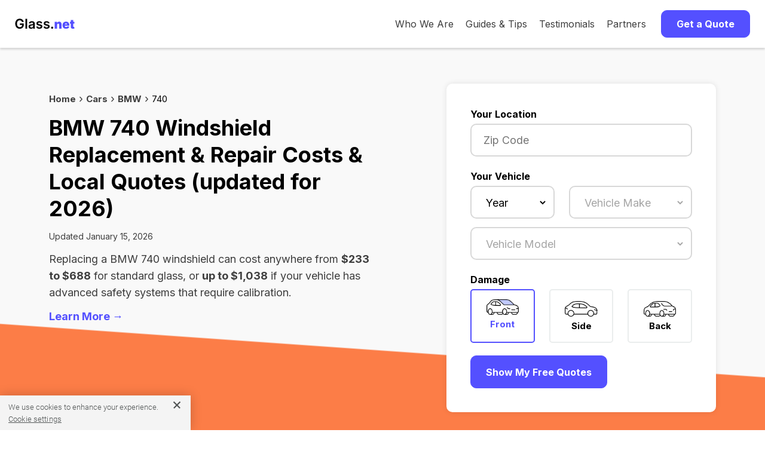

--- FILE ---
content_type: text/html; charset=utf-8
request_url: https://www.glass.net/cars/bmw/740
body_size: 14437
content:
<!DOCTYPE html>
<html lang="en-US" prefix="og: http://ogp.me/ns#">
  <head>
    <!-- Google Tag Manager -->
    <script>
      (function(w,d,s,l,i){w[l]=w[l]||[];w[l].push({'gtm.start':
          new Date().getTime(),event:'gtm.js'});var f=d.getElementsByTagName(s)[0],
          j=d.createElement(s),dl=l!='dataLayer'?'&l='+l:'';j.async=true;j.src=
          'https://www.googletagmanager.com/gtm.js?id='+i+dl;f.parentNode.insertBefore(j,f);
          })(window,document,'script','dataLayer','GTM-KNMKTR3');
    </script>
    <!-- End Google Tag Manager -->

    <!-- Amplitude
    <script src="https://cdn.amplitude.com/script/4bb2ff03a6d89e0da8a7d346bf4b1d4b.js"></script>
    <script>
      window.amplitude.init('4bb2ff03a6d89e0da8a7d346bf4b1d4b', {"fetchRemoteConfig":true,"autocapture":true});
    </script>
    -->

    <meta charset="UTF-8">

    <!-- begin Convert Experiences code-->
    <!-- <script type="text/javascript" async src="//cdn-3.convertexperiments.com/js/1002628-10024107.js"></script> -->
    <!-- end Convert Experiences code -->
    <!-- Impact Verification -->
    <meta name='impact-site-verification' value='cae3375a-5fc2-4079-b613-ec0e624af9e3'>
    <!-- End Impact Verification -->





    <!-- Glass.net Itemscope and Itemtype attributes. -->
    <!-- Place this between the <head> tags of each Glass.net Website Pages -->

    <title>Bmw 740 Windshield Replacement: Multiple Competitive Instant Auto Glass Replacement Quotes.</title>
    <meta name="referrer" content="origin">
    <meta http-equiv="Content-Security-Policy" content="default-src *; style-src * 'unsafe-inline'; script-src * 'unsafe-inline' 'unsafe-eval'; img-src * data: 'unsafe-inline'; connect-src * 'unsafe-inline'; frame-src *;">
    <meta name="description" content="Bmw 740 auto glass service now. Get multiple, competitive, instant windshield replacement auto glass quotes."/>

    <!-- Schema.org Markup for Google+ -->
    <meta itemprop="name" content="Bmw 740 Windshield Replacement: Multiple Competitive Instant Auto Glass Replacement Quotes.">
    <meta itemprop="description" content="Bmw 740 auto glass service now. Get multiple, competitive, instant windshield replacement auto glass quotes.">
    <meta itemprop="image" content="https://www.glass.net/assets/GN_Social_Share.jpg">

    <!-- Twitter Markup -->
    <meta name="twitter:card" content="summary_large_image">
    <meta name="twitter:site" content="@Glass_Net">
    <meta name="twitter:title" content="Bmw 740 Windshield Replacement: Multiple Competitive Instant Auto Glass Replacement Quotes.">
    <meta name="twitter:description" content="Bmw 740 auto glass service now. Get multiple, competitive, instant windshield replacement auto glass quotes.">
    <meta name="twitter:creator" content="@Glass_Net">

    <!-- Twitter Summary Markup -->
    <meta name="twitter:image:src" content="https://www.glass.net/assets/GN_Social_Share.jpg">

    <!-- Facebook Open Graph Markup -->
    <meta property="og:title" content="Bmw 740 Windshield Replacement: Multiple Competitive Instant Auto Glass Replacement Quotes." />
    <meta property="og:type" content="article" />
    <meta property="og:url" content="https://www.glass.net/cars/bmw/740" />
    <meta property="og:image" content="https://www.glass.net/assets/GN_Social_Share.jpg" />
    <meta property="og:description" content="Bmw 740 auto glass service now. Get multiple, competitive, instant windshield replacement auto glass quotes." />
    <meta property="og:site_name" content="Glass.net Windshield Repair & Replacement" />
    <meta property="article:tag" content="windshield repair, windshield replacement, auto glass repair, auto glass replacement" />
    <meta property="og:locale" content="en_US" />
    <meta property="og:type" content="website" />
    <meta property="fb:admins" content="131093976957052" />




      <meta name="robots" content="max-snippet:-1, max-image-preview:large, max-video-preview:-1" />

    <!-- favicons -->
    <link rel="icon" type="image/x-icon" href="/assets/favicon-a11f0960a64fc3cb3643c599fac55ace5a9f6f064eb556dc75744a712389a2b4.ico" sizes="48x48" />
    <link rel="icon" type="image/png" href="/assets/favicon-16x16-79564b1d9b999356e597cb0483f48dcfd1cfdc90a6da32de9973ebfdaad73a30.png" sizes="16x16" />
    <link rel="icon" type="image/png" href="/assets/favicon-32x32-da5e045c065552c3b6752fdaa61f3ab969c155037bc52fa12a27647d707c6471.png" sizes="32x32" />
    <link rel="apple-touch-icon" type="image/png" href="/assets/apple-touch-icon-ab92ee15b174265e568c8cc481b839735651660658e4151e8ac2e690a7f0aae8.png" sizes="180x180" />

    <!-- site manifest -->
    <link rel="manifest" href="/site.webmanifest" />


    <!-- links specific to glass shop application form landing -->
    <link rel="stylesheet" href="https://cdnjs.cloudflare.com/ajax/libs/ionicons/4.4.1/css/ionicons.min.css" />
    <link rel="stylesheet" href="/assets/new_application_landing/animate.min.css" />
    <link rel="stylesheet" href="/assets/new_application_landing/jquery.scrollbar.css" />
    <link rel="stylesheet" href="/assets/new_application_landing/jquery.fancybox.min.css" />
    <link rel="stylesheet" href="/assets/parsley.css" />
    <!-- end links specific to glass shop application form landing -->

    <link rel="canonical" href="https://www.glass.net/cars/bmw/740" />
    <link rel="alternate" href="https://www.glass.net/cars/bmw/740" hreflang="en-us" />

    <meta name="csrf-param" content="authenticity_token" />
<meta name="csrf-token" content="i89yt9ctRRIruBu94mNJOmuE0BZP9sh0CLEMbfyLL2F2rHP1Jvfhj+j2zliEjhTffr6NSnK43zTv4/qNKBeV4Q==" />

    <script src="/assets/application-6ed053dc18a70169fba5f673eb08a4414371f29d193d17e3479472d61039ee83.js" async="async"></script>
    <meta name="viewport" content="width=device-width, initial-scale=1.0, minimum-scale=1.0, maximum-scale=5.0" />
    <meta name="HandheldFriendly" content="true" />
    <meta name="google-site-verification" content="74G4l3BzQ9a8fg0uV3JMA8EWrzQrrzf1Wi5vj1E4dOs" />
    <meta name="ahrefs-site-verification" content="c943cbd944b82c095ca4534ebca64752e65554d4f08b2a488dbed255a8319858" />



    <!-- HTML5 Shim and Respond.js IE8 support of HTML5 elements and media queries -->

    <!--[if lt IE 9]>
      <script src="https://oss.maxcdn.com/libs/html5shiv/3.7.2/html5shiv.min.js"></script>
      <script src="https://oss.maxcdn.com/libs/respond.js/1.4.2/respond.min.js"></script>
    <![endif]-->

        <script type="application/ld+json">
    {
    	"@context":"http://schema.org",
    	"@type":"Product",
    	"logo":"https://www.glass.net/assets/glassnet_logo.gif",
    	"image":"https://www.glass.net/assets/glassnet_logo.gif",
    	"url":"https://www.glass.net",
    	"brand": {
    	"@type": "Thing",
    	"name": "BMW"
    },
    "aggregateRating":{
    "@type":"AggregateRating",
    "bestRating":"5",
    "ratingValue":"5.0",
    "reviewCount":"6"
    	},
    	"name":"Auto Glass Replacement 740, BMW",
    	"description":"Auto Glass Replacement 740, BMW"
    }}]
  </script>



    <script src="https://cdnjs.cloudflare.com/ajax/libs/jquery/3.6.0/jquery.min.js" integrity="sha512-894YE6QWD5I59HgZOGReFYm4dnWc1Qt5NtvYSaNcOP+u1T9qYdvdihz0PPSiiqn/+/3e7Jo4EaG7TubfWGUrMQ==" crossorigin="anonymous" referrerpolicy="no-referrer"></script>


    <link rel="preconnect" href="https://fonts.googleapis.com">
    <link rel="preconnect" href="https://fonts.gstatic.com" crossorigin>
    <link href="https://fonts.googleapis.com/css2?family=Inter:wght@400;700&display=swap" rel="stylesheet">
    <link rel="stylesheet" media="screen" href="/assets/application-dc94ce8b89cae02deeab72152fed1fdc1d6f80c0cff080905f680d9e09c5be74.css" />

    <!-- Sharesale Tracking Code for glass.net -->
<!--
<script>
var shareasaleSSCID=shareasaleGetParameterByName("sscid");function shareasaleSetCookie(e,a,r,s,t){if(e&&a){var o,n=s?"; path="+s:"",i=t?"; domain="+t:"",l="";r&&((o=new Date).setTime(o.getTime()+r),l="; expires="+o.toUTCString()),document.cookie=e+"="+a+l+n+i}}function shareasaleGetParameterByName(e,a){a||(a=window.location.href),e=e.replace(/[\[\]]/g,"\\$&");var r=new RegExp("[?&]"+e+"(=([^&#]*)|&|#|$)").exec(a);return r?r[2]?decodeURIComponent(r[2].replace(/\+/g," ")):"":null}shareasaleSSCID&&shareasaleSetCookie("shareasaleSSCID",shareasaleSSCID,94670778e4,"/");
</script>
-->
<!-- Sharesale Tracking Code for glass.net -->


    <!-- OneTrust Cookies Consent Notice start for glass.net -->
<script src="https://cdn.cookielaw.org/scripttemplates/otSDKStub.js"  type="text/javascript" charset="UTF-8" data-domain-script="4080a97e-8608-4076-93e5-df38573bbebe" ></script>
<script type="text/javascript">
function OptanonWrapper() { }
</script>
<!-- OneTrust Cookies Consent Notice end for glass.net -->


  </head>

  <body class="page-cars action-car_models">
    <!-- Google Tag Manager (noscript) -->
    <noscript><iframe src="https://www.googletagmanager.com/ns.html?id=GTM-KNMKTR3"
    height="0" width="0" style="display:none;visibility:hidden"></iframe></noscript>
    <!-- End Google Tag Manager (noscript) -->
    <!-- Global site tag (gtag.js) - Google Analytics -->
<!-- <script async src="https://www.googletagmanager.com/gtag/js?id=G-W987R4HVH1"></script>
<script>
  window.dataLayer = window.dataLayer || [];
  function gtag(){dataLayer.push(arguments);}
  gtag('js', new Date());

  gtag('config', 'G-W987R4HVH1');
</script> -->
    



    <div class="header">
  <div class="nav-bar" data-equalizer="" data-equalizer-mq="medium-up">
      <div id="mobileMenuOpen">
        <svg viewBox="0 0 23 15" width="23" height="15">
          <g transform="translate(-21.000000, -24.000000)" stroke="#000000" stroke-width="2">
            <g transform="translate(22.500000, 25.000000)">
              <line x1="0" y1="0.5" x2="20" y2="0.5"></line>
              <line x1="0" y1="6.5" x2="20" y2="6.5"></line>
              <line x1="0" y1="12.5" x2="20" y2="12.5"></line>
            </g>
          </g>
        </svg>
      </div>
      <div id="mobileMenuClose">
        <svg height="20" width="20" viewBox="0 0 20 20">
          <g stroke-width="2" stroke="#000000">
            <line x1="0" y1="0" x2="20" y2="20"/>
            <line x1="0" y1="20" x2="20" y2="0"/>
          </g>
        </svg>
      </div>
    <div class="nav-bar-logo" data-equalizer-watch="" style="">
      <a href="/">
        <img class="gn-logo" alt="Glass.net logo" src="/assets/GN_Logo.svg">
      </a>
    </div>

      <div id="mobileMenu" class="nav-bar-right">
        <div class="nav-bar-links">
          <div class="nav-bar-item">
            <a title="A Market Place for Car Glass" href="/who_we_are">Who We Are</a>
          </div>
          <div class="nav-bar-item"><a title="How to Choose Auto Glass" href="/auto-glass-info">Guides &amp; Tips</a></div>
          <div class="nav-bar-item"><a title="Customer Reviews" href="/testimonials">Testimonials</a></div>
          <div class="nav-bar-item"><a title="Our Partners" href="/partners">Partners</a></div>
        </div>
        <div class="nav-bar-item">
          <button class="button nav-bar-button" id="navButton">
            Get a Quote
          </button>
        </div>
      </div>

  </div>

  <div id="sideMenu">
    <div>
        <a title="A Market Place for Car Glass" href="/who_we_are">Who We Are</a>
        <a title="How to Choose Auto Glass" href="/auto-glass-info">Guides &amp; Tips</a>
        <a target="_blank" title="Testimonials" href="/testimonials">Testimonials</a>
        <a title="Our Partners" href="/partners">Partners</a>
        <a id="getQuoteLink" title="Get a Quote" href="#">Get a Quote</a>
    </div>
  </div>
</div>

<script>
  $(document).ready(function () {
    $("#mobileMenuOpen, #mobileMenuClose").click(function () {
      $("#sideMenu").slideToggle();
      $("#mobileMenuOpen, #mobileMenuClose").toggle();
    });
    $("#navButton, #getQuoteLink").click(function () {
      $("#sideMenu").slideUp();
      $("#mobileMenuClose").hide();
      $("#mobileMenuOpen").show();
      if ($('#new_lead, #partial-glassform').length) {
        $("html, body").animate({
          scrollTop: $("#new_lead").offset().top - 75
        }, 1000);
      } else {
        window.location = '/'
      }
    });
  });
</script>

    


<section class="header-default">
  <div class="container">
    <div class="row gx-lg-12">
      <div class="col-lg-6">

        <div class="breadcrumb">
          <div class="breadcrumb-container">
            <ul>
              <li><a href="/">Home</a></li>
              <li class=""><a href="/cars">Cars</a></li>
                <li class="">
                  <a href="/cars/bmw">BMW</a>
                </li>
                <li class="active">740</li>
            </ul>
          </div>
        </div>

        <h1>
          BMW 740 Windshield Replacement & Repair Costs & Local Quotes (updated for 2026)
        </h1>



          <p style="font-size: 14px;">Updated January 15, 2026</p>

          <p>  Replacing a BMW 740 windshield can cost anywhere from <strong>$233 to $688</strong> for standard glass, or <strong>up to $1,038</strong> if your vehicle has advanced safety systems that require calibration.
</p>

          <p><a href="#main-article-content">Learn More →</a></p>

          <br />
          <br />
        </div>

        <div class="col-lg-1"></div>

        <div class="col-lg-5" style="padding-bottom: 30px;">
          <div class="quote-form-teaser">
  <span class="label">Your Location</span>
  <div class="form-element">
    <div class="input-container">
      <input
        type="text"
        name="zip"
        id="starterZip"
        class="number-only form-control"
        placeholder="Zip Code"
        inputmode="numeric"
      />
    </div>
  </div>
  <button class="button blue" id="quoteFormTeaserCta">
    Start Your Free Quote
  </button>
</div>

<script>
  $(document).ready(function() {
    $('#quoteFormTeaserCta').click(function() {
      $('#lead_zip').val($('#starterZip').val());
      $('#quoteForm').show();
    });
  });
</script>

<form data-parsley-validate="true" class="quote-form" id="quoteForm" action="/page1_data_newlook" accept-charset="UTF-8" method="post"><input name="utf8" type="hidden" value="&#x2713;" /><input type="hidden" name="authenticity_token" value="7wwvdZTwQl3y6Prqjol0rXTdYPElEV1xyXKfTPmvwqaXeiYhkl6aosgcYVAlc5jkPdYKxyY9lFGFSpoqCYbSCg==" />

  <input value="G" type="hidden" name="lead[site]" id="lead_site" />
  <input value="" type="hidden" name="lead[sess_glass_type]" id="lead_sess_glass_type" />
  <input value="" type="hidden" name="lead[sess_make]" id="lead_sess_make" />
  <input value="740" type="hidden" name="lead[carmodel_name]" id="lead_carmodel_name" />
  <input value="" type="hidden" name="lead[sess_model]" id="lead_sess_model" />

  <div id="form-errors" class="sr-only" role="alert" aria-live="polite"></div>


  <div class="mobile-header">
    <button
      type="button"
      id="closeButton"
      class="close-button"
      aria-label="Close quote form"
    >
      &#x2715;
    </button>
  </div>

  <div class="row">
    <div class="col">

      <!-- Location -->
      <div class="row mb-3">
        <div class="col">
          <span class="label">Your Location</span>
          <div class="form-element" id="glassformPhone">
            <div class="input-container" id="phoneStyles">
              <input class="number-only form-control" placeholder="Zip Code" inputmode="numeric" aria-required="true" aria-describedby="zip_error" data-parsley-maxlength="5" data-parsley-minlength="5" data-parsley-required="1" data-parsley-error-message="Please enter a zip code" data-parsley-errors-container="#zip_error" data-parsley-class-handler="#phoneStyles" type="tel" name="lead[zip]" id="lead_zip" />
            </div>
            <div id="zip_error" class="parsley-errors-container" aria-live="polite"></div>
          </div>
        </div>
      </div>

      <!-- Vehicle -->
      <div class="row mb-3">
        <div class="col">
          <span class="label">Your Vehicle</span>
          <!-- Year and Make -->
          <div class="row">
            <div class="col-sm-5 mb-2">
              <div class="form-element" id="glassformYear">
                <div class="input-container" id="yearStyles">
                  <select onchange="loadmakes1(this)" class="gn-select form-control" placeholder="Year" aria-required="true" aria-describedby="year_error" data-parsley-required="1" data-parsley-required-message="Please select a year" data-parsley-errors-container="#year_error" data-parsley-class-handler="#yearStyles" name="lead[year]" id="lead_year"><option value="">Year</option>
<option value="2026">2026</option>
<option value="2025">2025</option>
<option value="2024">2024</option>
<option value="2023">2023</option>
<option value="2022">2022</option>
<option value="2021">2021</option>
<option value="2020">2020</option>
<option value="2019">2019</option>
<option value="2018">2018</option>
<option value="2017">2017</option>
<option value="2016">2016</option>
<option value="2015">2015</option>
<option value="2014">2014</option>
<option value="2013">2013</option>
<option value="2012">2012</option>
<option value="2011">2011</option>
<option value="2010">2010</option>
<option value="2009">2009</option>
<option value="2008">2008</option>
<option value="2007">2007</option>
<option value="2006">2006</option>
<option value="2005">2005</option>
<option value="2004">2004</option>
<option value="2003">2003</option>
<option value="2002">2002</option>
<option value="2001">2001</option>
<option value="2000">2000</option>
<option value="1999">1999</option>
<option value="1998">1998</option>
<option value="1997">1997</option>
<option value="1996">1996</option>
<option value="1995">1995</option>
<option value="1994">1994</option>
<option value="1993">1993</option>
<option value="1992">1992</option>
<option value="1991">1991</option>
<option value="1990">1990</option>
<option value="1989">1989</option>
<option value="1988">1988</option>
<option value="1987">1987</option>
<option value="1986">1986</option></select>
                </div>
                <div id="year_error" class="parsley-errors-container" aria-live="polite"></div>
              </div>
            </div>
            <div class="col-sm-7 mb-2">
              <div class="form-element" id="glassformMake">
                <div class="input-container" id="makeStyles">
                  <select id="supplier2" onchange="loadstyles(this);" class="gn-select" disabled="disabled" aria-required="true" aria-describedby="make_error" aria-disabled="true" data-parsley-required="1" data-parsley-required-message="Please select a make" data-parsley-errors-container="#make_error" data-parsley-class-handler="#makeStyles" name="lead[make]"><option value="">Vehicle Make</option>
</select>
                </div>
                <div id="make_error" class="parsley-errors-container" aria-live="polite"></div>
              </div>
            </div>
          </div>

          <!-- Model -->
          <div class="row">
            <div class="col">
              <div class="form-element" id="glassformModel">
                <div class="input-container" id="modelStyles">
                  <select id="glassmodel1" class="gn-select" disabled="disabled" aria-required="true" aria-describedby="model_error" aria-disabled="true" data-parsley-required="1" data-parsley-required-message="Please select a model" data-parsley-errors-container="#model_error" data-parsley-class-handler="#modelStyles" name="lead[model_style]"><option value="">Vehicle Model</option>
</select>
                </div>
                <div id="model_error" class="parsley-errors-container" aria-live="polite"></div>
              </div>
            </div>
          </div>

          <input value="BMW" type="hidden" name="lead[carmake_name]" id="lead_carmake_name" />

        </div>
      </div>

      <!-- Damage -->
      <div class="row mb-3">
        <div class="col">
          <fieldset class="glass-options-group" aria-labelledby="glass_type_label">
            <legend id="glass_type_label" class="sr-only" style="display: none;">Damage Type</legend>
            <span class="label">Damage</span>

            <div class="row">
              <div class="col">
                <label class="glass-option active" for="lead_glass_type_front">
                  <div>
                    <img alt="Windshield" width="62" height="30" srcset="https://www.glass.net/assets/quote_form/Car_Front@2x-6903edf3909d53fdc5e2417efcd5a0ae6a3ce07899b06a4d5082424afa784728.png 2x" src="/assets/quote_form/Car_Front-051f81922ec198f43e7e279d07861ea7320c2226d696a6d785b7533c5f11b432.png" />
                  </div>
                  <span>
                    <input id="lead_glass_type_front" type="radio" value="front" checked="checked" name="lead[glass_type]" />
                    Front
                  </span>
                </label>
              </div>

              <div class="col">
                <label class="glass-option" for="lead_glass_type_side">
                  <div>
                    <img alt="Side Window" width="62" height="30" srcset="https://www.glass.net/assets/quote_form/Car_Side@2x-2916f7cf729c6ca873beb1f3a78047c582ba6ad76cb2fe62c246e7e7bd19d361.png 2x" src="/assets/quote_form/Car_Side-6de96780c69069685412d64dfb87aad29150d2551b126735ad7e5de63727387a.png" />
                  </div>
                  <span>
                    <input id="lead_glass_type_side" type="radio" value="side" name="lead[glass_type]" />
                    Side
                  </span>
                </label>
              </div>

              <div class="col">
                <label class="glass-option" for="lead_glass_type_back">
                  <div>
                    <img alt="Back Window" width="62" height="30" srcset="https://www.glass.net/assets/quote_form/Car_Back@2x-8f1ee91a812072efa149757c1695e10cae0fc5b7b0f14d65b4d8d5339b4d74f0.png 2x" src="/assets/quote_form/Car_Back-70131e91fc2221c391e35649ed14cc7b9b36fb4a20e2ed5335b7ed48a31ef598.png" />
                  </div>
                  <span>
                    <input id="lead_glass_type_back" type="radio" value="back" name="lead[glass_type]" />
                    Back
                  </span>
                </label>
              </div>
            </div>
          </fieldset>
        </div>
      </div>

      <button
        id="submitQuoteButton"
        class="button blue"
        type="submit"
      >
        Show My Free Quotes
      </button>

    </div>
  </div>

</form>
<script>
  $(document).ready(function() {

    $('#submitQuoteButton').click(function(e) {
      const isValid = $('#quoteForm').parsley().isValid();

      if(isValid) {
        $('#form-errors').text('');
        // Show a busy indicator
        $(this).html('<span class="loader" style="margin-right: 7px;"></span>Getting quotes...');
        // $('#quoteForm').submit(); // Submit the form

        // Track events
        const zipCode = $('#lead_zip').val();
        const year = $('#lead_year').val();
        const make = $('#supplier2').val();
        const modelStyle = $('#glassmodel1').val();
        const glassType = $('#quoteForm input[name="lead[glass_type]"]').val();

        try {
          gtag('event', 'QuoteFormSubmitted', {
            zipCode: zipCode,
            year: year,
            make: make,
            model: model,
            glassType: glassType
          });
        } catch (error) {
          console.error('Error tracking event:', error);
        }

        try {
          window.dataLayer = window.dataLayer || [];
          window.dataLayer.push({
            event: "quoteFormSubmitted",
            zipCode: zipCode,
            vehicle: {
              year: year,
              make: make,
              model: modelStyle.split('_')[0],
              style: modelStyle.split('_')[1],
            },
            glassOpening: glassType,
            sourceUrl: "glass.net",
            isLocal: false,
          });
        } catch (error) {
          console.error('Error tracking event:', error);
        }

      } else {
        $('#submitQuoteButton').html('Get My Free Quotes');
        $('#form-errors').text('Please correct the highlighted fields before continuing.');
      }

    });

    $('#closeButton').click(function() {
      $('#quoteForm').fadeOut("fast");
    });
  });
</script>
        </div>

      </div>
    </div>
  </section>

  <a name="main-article-content"></a>

<section class="container">

    <h2>
      How much does it cost to replace glass on
      a BMW 740?
    </h2>

    <p>
      The cost of fixing your BMW 740's auto glass depends on a number of
      factors, including:
    </p>
    <ul class="bulleted-list">
      <li>Model year</li>
      <li>Glass opening (front windshield, side glass, back glass)</li>
      <li><a href="/windshield-technology">Driver safety systems</a> (rain sensors, adaptive cruise control, etc.) which may require recalibration</li>
      <li>Location - part and labor prices vary depending on where you live</li>
      <li>Repair vs. replacement - some damage is repairable, some is not</li>
    </ul>

      <h3>Recent BMW 740 Quotes</h3>
      <p>But what we can do is share with you some of the quotes customers like yourself have recently received
        on <a href="https://www.glass.net/cars/bmw/545">Glass.net</a>.
      </p>

      <table>
        <thead>
          <tr>
            <th>BMW Model</th>
            <th>Glass</th>
            <th>Quote</th>
            <th>Date</th>
            <th>Location</th>
          </tr>
        </thead>
        <tbody>
            <tr>
              <td data-label='Model'>
                 1998  BMW 740  4 Door Sedan 
              </td>
              <td data-label="Glass">
                Windshield
              </td>
              <td data-label="Quote">
                  $435.15
              </td>
              <td data-label="Date">
                2026-01-15
              </td>
              <td data-label="Location">
                <a href="/local/NJ/little-falls"> Little Falls, NJ</a>
              </td>
            </tr>
            <tr>
              <td data-label='Model'>
                 2000  BMW 740  4 Door Sedan 
              </td>
              <td data-label="Glass">
                Windshield
              </td>
              <td data-label="Quote">
                  $500.97
              </td>
              <td data-label="Date">
                2026-01-11
              </td>
              <td data-label="Location">
                <a href="/local/CA/los-angeles"> Los Angeles, CA</a>
              </td>
            </tr>
            <tr>
              <td data-label='Model'>
                 2000  BMW 740  4 Door Sedan 
              </td>
              <td data-label="Glass">
                Windshield
              </td>
              <td data-label="Quote">
                  $435.97
              </td>
              <td data-label="Date">
                2026-01-11
              </td>
              <td data-label="Location">
                <a href="/local/CA/los-angeles"> Los Angeles, CA</a>
              </td>
            </tr>
            <tr>
              <td data-label='Model'>
                 2019  BMW 740  4 Door Sedan 
              </td>
              <td data-label="Glass">
                Windshield
              </td>
              <td data-label="Quote">
                  $458.16
              </td>
              <td data-label="Date">
                2026-01-11
              </td>
              <td data-label="Location">
                <a href="/local/GA/jonesboro"> Jonesboro, GA</a>
              </td>
            </tr>
            <tr>
              <td data-label='Model'>
                 2019  BMW 740  4 Door Sedan 
              </td>
              <td data-label="Glass">
                Windshield
              </td>
              <td data-label="Quote">
                  $378.36
              </td>
              <td data-label="Date">
                2026-01-11
              </td>
              <td data-label="Location">
                <a href="/local/GA/jonesboro"> Jonesboro, GA</a>
              </td>
            </tr>
            <tr>
              <td data-label='Model'>
                 2001  BMW 740  4 Door Sedan 
              </td>
              <td data-label="Glass">
                Windshield
              </td>
              <td data-label="Quote">
                  $425.97
              </td>
              <td data-label="Date">
                2025-12-20
              </td>
              <td data-label="Location">
                <a href="/local/MA/dorchester-center"> Dorchester Center, MA</a>
              </td>
            </tr>
            <tr>
              <td data-label='Model'>
                 2018  BMW 740  4 Door Sedan 
              </td>
              <td data-label="Glass">
                Windshield
              </td>
              <td data-label="Quote">
                  $418.26
              </td>
              <td data-label="Date">
                2025-12-05
              </td>
              <td data-label="Location">
                <a href="/local/NC/raleigh"> Raleigh, NC</a>
              </td>
            </tr>
            <tr>
              <td data-label='Model'>
                 2000  BMW 740  4 Door Sedan 
              </td>
              <td data-label="Glass">
                Windshield
              </td>
              <td data-label="Quote">
                  $421.42
              </td>
              <td data-label="Date">
                2025-12-04
              </td>
              <td data-label="Location">
                <a href="/local/KS/mission"> Mission, KS</a>
              </td>
            </tr>
            <tr>
              <td data-label='Model'>
                 2022  BMW 740  4 Door Sedan 
              </td>
              <td data-label="Glass">
                Windshield
              </td>
              <td data-label="Quote">
                  $688.83
              </td>
              <td data-label="Date">
                2025-11-16
              </td>
              <td data-label="Location">
                <a href="/local/CA/sunnyvale"> Sunnyvale, CA</a>
              </td>
            </tr>
            <tr>
              <td data-label='Model'>
                 2022  BMW 740  4 Door Sedan 
              </td>
              <td data-label="Glass">
                Windshield
              </td>
              <td data-label="Quote">
                  $549.03
              </td>
              <td data-label="Date">
                2025-11-16
              </td>
              <td data-label="Location">
                <a href="/local/CA/sunnyvale"> Sunnyvale, CA</a>
              </td>
            </tr>
        </tbody>
      </table>


</section>

  <section class="container">
    <div style="
  max-width: 700px;
  margin: 60px auto;
  border-radius: 10px;
  padding: 30px 40px;
  border: 3px solid var(--purple);
  background-color: linear-gradient(135deg, #fafdfe 30%, var(--blue) 60%, #d6e9f0 100%);
  ">
  <div class="centered">
    <h3 style="margin: 0;">Have a damaged auto glass?</h3>
    <p>Glass.net can give you up to 3 competing prices from local windshield repair/replacement shops in your area&mdash;it's fast and free.<br />
    </p>
    <div>
      <a href="#" class="button">Get Your Free Quotes</a>
    </div>
  </div>
</div>

  </section>

<!-- Customer Reviews -->
<section class="container">
    <h2>BMW Customer Reviews of Glass.net Shops</h2>
    <div class="row">
      <div class="col-sm-12">
        <p>Below you'll find the latest ratings and reviews of local BMW 740 glass shops from
          real Glass.net customers like you. Glass.net partner shops consistently receive remarkable ratings for
          quality service, affordable pricing and speed.</p>
      </div>
    </div>
    <div class="reviews-container">
      <div class="row reviews-header">
        <div class="col-sm-8">
          <h3>Latest Customer Reviews</h3>
          <div class="reviews-header-rating">
            <span class="stars">
    <img class="star" src="/assets/star-ebf2e598059821159f91ed22c71f895d82018ce5062e041fc5918474ab53dedc.svg" alt="Star" />
    <img class="star" src="/assets/star-ebf2e598059821159f91ed22c71f895d82018ce5062e041fc5918474ab53dedc.svg" alt="Star" />
    <img class="star" src="/assets/star-ebf2e598059821159f91ed22c71f895d82018ce5062e041fc5918474ab53dedc.svg" alt="Star" />
    <img class="star" src="/assets/star-ebf2e598059821159f91ed22c71f895d82018ce5062e041fc5918474ab53dedc.svg" alt="Star" />
    <img class="star" src="/assets/star-ebf2e598059821159f91ed22c71f895d82018ce5062e041fc5918474ab53dedc.svg" alt="Star" />
</span>
            5.0 | 6
            BMW 740
            Reviews
          </div>
        </div>
        <div class="col-sm-4 reviews-header-button">
          <button type="button" class="button" data-toggle="modal" data-target="#feedback-modal">
            Write a Review
          </button>
        </div>
      </div>
        <div class="reviews">
      <div class="review-container">
        <div class="review-container-inner" vocab="http://schema.org/" typeof="Review">
          <div class="hide" property="itemReviewed" typeof="Product">
                  <span property="name">
                    BMW 740 Windshield Replacement
                  </span>
                  <div property="aggregateRating" typeof="AggregateRating">
              <span property="bestRating">5</span>
              <span property="ratingValue">5.0</span>
              <span property="reviewCount">6</span>
            </div>
          </div>
          <div class="hide" property="reviewRating" typeof="http://schema.org/Rating">
            <span property="ratingValue">5</span>
            <span property="bestRating">5</span>
            <span property="worstRating">1</span>
          </div>
          <div>
            <p>
              <strong> 2016  BMW 740 | 4 Door Sedan </strong>
            </p>
          </div>
          <div class="review-item-large">
            <span class="stars">
    <img class="star" src="/assets/star-ebf2e598059821159f91ed22c71f895d82018ce5062e041fc5918474ab53dedc.svg" alt="Star" />
    <img class="star" src="/assets/star-ebf2e598059821159f91ed22c71f895d82018ce5062e041fc5918474ab53dedc.svg" alt="Star" />
    <img class="star" src="/assets/star-ebf2e598059821159f91ed22c71f895d82018ce5062e041fc5918474ab53dedc.svg" alt="Star" />
    <img class="star" src="/assets/star-ebf2e598059821159f91ed22c71f895d82018ce5062e041fc5918474ab53dedc.svg" alt="Star" />
    <img class="star" src="/assets/star-ebf2e598059821159f91ed22c71f895d82018ce5062e041fc5918474ab53dedc.svg" alt="Star" />
</span>
            <div class="review-item">
              <p class="small" property="reviewBody">
                &ldquo;The glass was the same mfg. as my BMW 740I which was great and he showed up with the correct glass and had it done in front of my house within the hours. Cleaned up and off he went.  I was really satisfied with the service and communication the owner provided.   He sent me an emailed receipt so he was up to date on technology as well.  I&#39;d recommend him to everyone!&rdquo;
              </p>
            </div>
          </div>
          <div class="hide" property="datePublished" content="2022-06-01">
          </div>
          <div class="">
            <h4 property="author" typeof="Person">
              <span property="name">Annisa</span>
            </h4>
          </div>
          <div class="review-item">
            <h5>2022-06-01 – <span>Rancho Cucamonga, CA</span></h5>
          </div>
          <div class="hide" property="publisher" typeof="Organization"><span property="name">
                  Glass.net</span>
          </div>
        </div>
      </div>
      <div class="review-container">
        <div class="review-container-inner" vocab="http://schema.org/" typeof="Review">
          <div class="hide" property="itemReviewed" typeof="Product">
                  <span property="name">
                    BMW 740 Windshield Replacement
                  </span>
                  <div property="aggregateRating" typeof="AggregateRating">
              <span property="bestRating">5</span>
              <span property="ratingValue">5.0</span>
              <span property="reviewCount">6</span>
            </div>
          </div>
          <div class="hide" property="reviewRating" typeof="http://schema.org/Rating">
            <span property="ratingValue">5</span>
            <span property="bestRating">5</span>
            <span property="worstRating">1</span>
          </div>
          <div>
            <p>
              <strong> 2001  BMW 740 | 4 Door Sedan </strong>
            </p>
          </div>
          <div class="review-item-large">
            <span class="stars">
    <img class="star" src="/assets/star-ebf2e598059821159f91ed22c71f895d82018ce5062e041fc5918474ab53dedc.svg" alt="Star" />
    <img class="star" src="/assets/star-ebf2e598059821159f91ed22c71f895d82018ce5062e041fc5918474ab53dedc.svg" alt="Star" />
    <img class="star" src="/assets/star-ebf2e598059821159f91ed22c71f895d82018ce5062e041fc5918474ab53dedc.svg" alt="Star" />
    <img class="star" src="/assets/star-ebf2e598059821159f91ed22c71f895d82018ce5062e041fc5918474ab53dedc.svg" alt="Star" />
    <img class="star" src="/assets/star-ebf2e598059821159f91ed22c71f895d82018ce5062e041fc5918474ab53dedc.svg" alt="Star" />
</span>
            <div class="review-item">
              <p class="small" property="reviewBody">
                &ldquo;It was very good and timely thanks very much I will tell all my friends .&rdquo;
              </p>
            </div>
          </div>
          <div class="hide" property="datePublished" content="2015-09-23">
          </div>
          <div class="">
            <h4 property="author" typeof="Person">
              <span property="name">Nate booker</span>
            </h4>
          </div>
          <div class="review-item">
            <h5>2015-09-23 – <span>Indianapolis, IN</span></h5>
          </div>
          <div class="hide" property="publisher" typeof="Organization"><span property="name">
                  Glass.net</span>
          </div>
        </div>
      </div>
      <div class="review-container">
        <div class="review-container-inner" vocab="http://schema.org/" typeof="Review">
          <div class="hide" property="itemReviewed" typeof="Product">
                  <span property="name">
                    BMW 740 Windshield Replacement
                  </span>
                  <div property="aggregateRating" typeof="AggregateRating">
              <span property="bestRating">5</span>
              <span property="ratingValue">5.0</span>
              <span property="reviewCount">6</span>
            </div>
          </div>
          <div class="hide" property="reviewRating" typeof="http://schema.org/Rating">
            <span property="ratingValue">5</span>
            <span property="bestRating">5</span>
            <span property="worstRating">1</span>
          </div>
          <div>
            <p>
              <strong> 2000  BMW 740 | 4 Door Sedan </strong>
            </p>
          </div>
          <div class="review-item-large">
            <span class="stars">
    <img class="star" src="/assets/star-ebf2e598059821159f91ed22c71f895d82018ce5062e041fc5918474ab53dedc.svg" alt="Star" />
    <img class="star" src="/assets/star-ebf2e598059821159f91ed22c71f895d82018ce5062e041fc5918474ab53dedc.svg" alt="Star" />
    <img class="star" src="/assets/star-ebf2e598059821159f91ed22c71f895d82018ce5062e041fc5918474ab53dedc.svg" alt="Star" />
    <img class="star" src="/assets/star-ebf2e598059821159f91ed22c71f895d82018ce5062e041fc5918474ab53dedc.svg" alt="Star" />
    <img class="star" src="/assets/star-ebf2e598059821159f91ed22c71f895d82018ce5062e041fc5918474ab53dedc.svg" alt="Star" />
</span>
            <div class="review-item">
              <p class="small" property="reviewBody">
                &ldquo;Not only was the installation technician professional in his appearance, but he was also complete in his work. Someone broke into my car the previous night, and glass was everywhere inside my vehicle. 

The technician cleaned my vehicle of all the glass in between the door as well as in the interior of the car.

My next service call to the company will be to replace my cracked windshield.&rdquo;
              </p>
            </div>
          </div>
          <div class="hide" property="datePublished" content="2011-03-16">
          </div>
          <div class="">
            <h4 property="author" typeof="Person">
              <span property="name">Keith J.</span>
            </h4>
          </div>
          <div class="review-item">
            <h5>2011-03-16 – <span>Culver City, CA</span></h5>
          </div>
          <div class="hide" property="publisher" typeof="Organization"><span property="name">
                  Glass.net</span>
          </div>
        </div>
      </div>
      <div class="review-container">
        <div class="review-container-inner" vocab="http://schema.org/" typeof="Review">
          <div class="hide" property="itemReviewed" typeof="Product">
                  <span property="name">
                    BMW 740 Windshield Replacement
                  </span>
                  <div property="aggregateRating" typeof="AggregateRating">
              <span property="bestRating">5</span>
              <span property="ratingValue">5.0</span>
              <span property="reviewCount">6</span>
            </div>
          </div>
          <div class="hide" property="reviewRating" typeof="http://schema.org/Rating">
            <span property="ratingValue">5</span>
            <span property="bestRating">5</span>
            <span property="worstRating">1</span>
          </div>
          <div>
            <p>
              <strong> 2001  BMW 740 | 4 Door Sedan </strong>
            </p>
          </div>
          <div class="review-item-large">
            <span class="stars">
    <img class="star" src="/assets/star-ebf2e598059821159f91ed22c71f895d82018ce5062e041fc5918474ab53dedc.svg" alt="Star" />
    <img class="star" src="/assets/star-ebf2e598059821159f91ed22c71f895d82018ce5062e041fc5918474ab53dedc.svg" alt="Star" />
    <img class="star" src="/assets/star-ebf2e598059821159f91ed22c71f895d82018ce5062e041fc5918474ab53dedc.svg" alt="Star" />
    <img class="star" src="/assets/star-ebf2e598059821159f91ed22c71f895d82018ce5062e041fc5918474ab53dedc.svg" alt="Star" />
    <img class="star" src="/assets/star-ebf2e598059821159f91ed22c71f895d82018ce5062e041fc5918474ab53dedc.svg" alt="Star" />
</span>
            <div class="review-item">
              <p class="small" property="reviewBody">
                &ldquo;The company was very responsive to satisfying my needs and extremely professional in all aspects of the job.  All representatives were friendly, knowledgable and ready to help in any way possible.&rdquo;
              </p>
            </div>
          </div>
          <div class="hide" property="datePublished" content="2009-10-10">
          </div>
          <div class="">
            <h4 property="author" typeof="Person">
              <span property="name">James C.</span>
            </h4>
          </div>
          <div class="review-item">
            <h5>2009-10-10 – <span>Miami, FL</span></h5>
          </div>
          <div class="hide" property="publisher" typeof="Organization"><span property="name">
                  Glass.net</span>
          </div>
        </div>
      </div>
      <div class="review-container">
        <div class="review-container-inner" vocab="http://schema.org/" typeof="Review">
          <div class="hide" property="itemReviewed" typeof="Product">
                  <span property="name">
                    BMW 740 Windshield Replacement
                  </span>
                  <div property="aggregateRating" typeof="AggregateRating">
              <span property="bestRating">5</span>
              <span property="ratingValue">5.0</span>
              <span property="reviewCount">6</span>
            </div>
          </div>
          <div class="hide" property="reviewRating" typeof="http://schema.org/Rating">
            <span property="ratingValue">5</span>
            <span property="bestRating">5</span>
            <span property="worstRating">1</span>
          </div>
          <div>
            <p>
              <strong> 2001  BMW 740 | 4 Door Sedan </strong>
            </p>
          </div>
          <div class="review-item-large">
            <span class="stars">
    <img class="star" src="/assets/star-ebf2e598059821159f91ed22c71f895d82018ce5062e041fc5918474ab53dedc.svg" alt="Star" />
    <img class="star" src="/assets/star-ebf2e598059821159f91ed22c71f895d82018ce5062e041fc5918474ab53dedc.svg" alt="Star" />
    <img class="star" src="/assets/star-ebf2e598059821159f91ed22c71f895d82018ce5062e041fc5918474ab53dedc.svg" alt="Star" />
    <img class="star" src="/assets/star-ebf2e598059821159f91ed22c71f895d82018ce5062e041fc5918474ab53dedc.svg" alt="Star" />
    <img class="star" src="/assets/star-ebf2e598059821159f91ed22c71f895d82018ce5062e041fc5918474ab53dedc.svg" alt="Star" />
</span>
            <div class="review-item">
              <p class="small" property="reviewBody">
                &ldquo;Excellent work and price with onsite mobile service. I will use again and recommend to others&rdquo;
              </p>
            </div>
          </div>
          <div class="hide" property="datePublished" content="2009-04-23">
          </div>
          <div class="">
            <h4 property="author" typeof="Person">
              <span property="name">Mohan T.</span>
            </h4>
          </div>
          <div class="review-item">
            <h5>2009-04-23 – <span>Milpitas, CA</span></h5>
          </div>
          <div class="hide" property="publisher" typeof="Organization"><span property="name">
                  Glass.net</span>
          </div>
        </div>
      </div>
  </div>



      <div id="next_pagination">
          <a href="/cars/reviews/bmw/2">Next Page</a>
      </div>
    </div>
</section>

<section class="container">
  
<div class="deductible">
    <h2>Zero-Deductible Windshield Replacement in Some States</h2>
    <p>If you live in Florida, Kentucky or South Carolina, replacing your windshield might be covered by your insurance company <strong>without a deductible</strong>. If you live in any other state, you still may have a zero-deductible windshield replacement option, but you will need to check with your insurance company to confirm. Laws can change; always verify the specifics with your carrier.</p>

  <p>For more information regarding zero-deductible windshield replacement, check out <a href="/auto-glass-info/insurance-can-help-pay-for-auto-glass-replacement">Understanding Windshield Repair Costs &amp; Insurance Coverage</a>.</p>
</div>
</section>

<section class="container">
  <div class="custom-content">
    
  </div>
</section>

<section class="container">

  <h2>Frequently Asked Questions (FAQs)</h2>
  <p>Here are some common questions and answers to help you understand the process.</p>

  
<div>
    <div class="faq mb-4">
      <p>How do I know if I have to replace my windshield versus repair it?</p>
      <p>
        If the damage is smaller than a US quarter and does not obstruct your view, the damage can usually be repaired. If the damage is larger than a US quarter and/or obstructs your view, a replacement is likely needed.
      </p>
    </div>
    <div class="faq mb-4">
      <p>What is the average cost of a windshield replacement for a BMW 740?</p>
      <p>
        The average cost of a windshield replacement for a  is between $233 - $688.
      </p>
    </div>
    <div class="faq mb-4">
      <p>What is the average cost of a windshield replacement for a BMW 740 if it has driver safety systems installed?</p>
      <p>
        Replacing a windshield on a BMW 740 that has driver safety systems like ADAS, lane departure warning, rain sensors, etc. installed can cost around $1038.
      </p>
    </div>
</div>

<script type="application/ld+json">
  {
    "@context": "https://schema.org",
    "@type": "FAQPage",
    "mainEntity": [
    {
      "@type": "Question",
      "name": "How do I know if I have to replace my windshield versus repair it?",
      "acceptedAnswer": {
        "@type": "Answer",
        "text": "If the damage is smaller than a US quarter and does not obstruct your view, the damage can usually be repaired. If the damage is larger than a US quarter and/or obstructs your view, a replacement is likely needed."
      }
    },
    {
      "@type": "Question",
      "name": "What is the average cost of a windshield replacement for a BMW 740?",
      "acceptedAnswer": {
        "@type": "Answer",
        "text": "The average cost of a windshield replacement for a  is between $233 - $688."
      }
    },
    {
      "@type": "Question",
      "name": "What is the average cost of a windshield replacement for a BMW 740 if it has driver safety systems installed?",
      "acceptedAnswer": {
        "@type": "Answer",
        "text": "Replacing a windshield on a BMW 740 that has driver safety systems like ADAS, lane departure warning, rain sensors, etc. installed can cost around $1038."
      }
    }
    ]
  }
</script>
</section>

  <section class="container">
    <div style="
  max-width: 700px;
  margin: 60px auto;
  border-radius: 10px;
  padding: 30px 40px;
  border: 3px solid var(--purple);
  background-color: linear-gradient(135deg, #fafdfe 30%, var(--blue) 60%, #d6e9f0 100%);
  ">
  <div class="centered">
    <h3 style="margin: 0;">Have a damaged auto glass?</h3>
    <p>Glass.net can give you up to 3 competing prices from local windshield repair/replacement shops in your area&mdash;it's fast and free.<br />
    </p>
    <div>
      <a href="#" class="button">Get Your Free Quotes</a>
    </div>
  </div>
</div>

  </section>

  <section class="container">
    <div class="auto-brand-txt">
      Any and all trademarks, service marks or copyrights associated with BMW are
      the intellectual property rights of the manufacturer or the manufacturer's affiliates, and Honex disclaims
      any intellectual property rights in the same.
    </div>
  </section>


<script type="application/ld+json">
  {
    "@context": "https://schema.org",
    "@type": "Article",
    "mainEntityOfPage": {
      "@type": "WebPage",
      "@id": ""
    },
    "headline": "BMW 740 Windshield Replacement &amp; Repair Costs &amp; Local Quotes (updated for 2026)",
    "description": "Get a free, no-obligation quote for replacing your BMW 740 windshield from local shops in your area.",
    "image": "/assets/GN_Social_Share-f40452d4b43d273ead7d526c0e86cd85e853e47a8b0429d30b6feceda8967984.jpg",
    "author": {
      "@type": "Organization",
      "name": "Glass.net",
      "url": "https://glass.net"
    },
    "publisher": {
      "@type": "Organization",
      "name": "Glass.net",
      "logo": {
        "@type": "ImageObject",
        "url": "/assets/GN_Logo-be7af4d9230966a84c6a34a1130d184195c361feebd500819a9905ed91c1edcd.svg"
      }
    },
    "datePublished": "2020-11-04T15:00:00Z",
    "dateModified": "2025-11-04T15:00:00Z"
  }
</script>
<script type="application/ld+json">
  {
    "@context": "https://schema.org/",
    "@type": "BreadcrumbList",
    "itemListElement": [
      {
        "@type": "ListItem",
        "position": 1,
        "name": "Home",
        "item": "https://www.glass.net/"
      },
      {
        "@type": "ListItem",
        "position": 2,
        "name": "Cars",
        "item": "https://www.glass.net/cars"
      },
      {
        "@type": "ListItem",
        "position": 3,
        "name": "BMW",
        "item": "https://www.glass.net/cars/bmw"
      },
      {
        "@type": "ListItem",
        "position": 4,
        "name": "740",
        "item": "https://www.glass.net/cars/bmw/740"
      }
    ]
  }
</script>

      <footer class="footer-wrapper" id="FooterDiv">
  <div class="footer-site-links">
    <div class="footer-links-section">
      <div class="link-section-header">
        About Us
        <img class="link-section-header-icon-plus" src="/assets/icons/Icon_Plus-4ecbc6aedc5d544a8384df235099c30bda9e741813bb925e52b7609bc8a2c4c6.svg" alt="Icon plus" />
        <img class="link-section-header-icon-minus" src="/assets/icons/Icon_Minus-168a881dfda6f0090a1611c0fde87a05ccd89563fdb145b97e70657c94639b05.svg" alt="Icon minus" />
      </div>
      <ul>
        <li><a title="A Market Place for Car Glass" href="/who_we_are">Who We Are</a></li>
        <li><a title="Trusted Partners and Services" href="/partners">Our Partners</a></li>
        <li><a title="Customer Reviews" href="/testimonials">Testimonials</a></li>
        <li><a title="Auto Glass Replacement Questions &amp; Answers" href="/faq">FAQs</a></li>
        <li><a target="_blank" onclick="var s=s_gi(&#39;rbsglassnet&#39;); s.tl(this, &#39;o&#39;, &#39;Shops - Join Here Link&#39;);" title="Mobile Glass Shops Join Glass.NET" href="/shops/application">Join Us</a>
        </li>
        <li><a target="_blank" title="Your Privacy Choices" href="https://www.safelite.com/privacy-center">Your Privacy Choices <img alt="CCPA Privacy Policy" src="/assets/ccpa-small-f2f5996735ffed762a680d48858858502b52c2c32509a5c5f598c5d9f2fdcaea.png" /></a></li>
        <li><a target="_blank" title="CCPA Privacy Policy" href="https://www.safelite.com/ccpa-privacy-policy">Notice At Collection</a></li>
        <li><a title="Glass.net Website Sitemap " href="/sitemap">Sitemap</a></li>
        <li><a title="Articles and Tips for Car Owners" href="https://blog.glass.net/">Read Blog</a></li>
      </ul>
    </div>
    <div class="footer-links-section">
      <div class="link-section-header">
        Services
        <img class="link-section-header-icon-plus" src="/assets/icons/Icon_Plus-4ecbc6aedc5d544a8384df235099c30bda9e741813bb925e52b7609bc8a2c4c6.svg" alt="Icon plus" />
        <img class="link-section-header-icon-minus" src="/assets/icons/Icon_Minus-168a881dfda6f0090a1611c0fde87a05ccd89563fdb145b97e70657c94639b05.svg" alt="Icon minus" />
      </div>
      <ul>
        <li><a title="Repair or Replace Auto Glass By Car Make" href="/cars">Cars</a></li>
        <li><a title=" Local Windshield Replacement" href="/windshield-replacement">Windshield Replacement</a></li>
        <li><a title="Windshield Technology and Calibration " href="/windshield-technology">Windshield Technology</a></li>
        <li><a title="Auto Glass Repair &amp; Replacement " href="/car-windows">Car Windows</a></li>
        <li><a title="Replacing Side Windows" href="/side-window">Side Window Replacement</a></li>
        <li><a title="Replacing Rear Windows" href="/rear-window">Rear Window Replacement</a></li>

          <li><a title="Cost of Windshield Repair" href="/windshield-repair">Windshield Repair Price</a></li>
            <li><a title="Find Local Mobile Windshield Repair" href="/auto-glass-info/mobile-windshield-repair">Mobile Windshield Repair Near Me</a></li>


        <li><a title="Repairing Windshield Cracks " href="/windshield-crack-repair">Cracks Repair</a></li>
        <li><a title="Repairing Windshield Scratches " href="/windshield-scratch-repair">Scratch Repair</a></li>
      </ul>
    </div>
    <div class="footer-links-section">
      <div class="link-section-header">
        Find a Shop
        <img class="link-section-header-icon-plus" src="/assets/icons/Icon_Plus-4ecbc6aedc5d544a8384df235099c30bda9e741813bb925e52b7609bc8a2c4c6.svg" alt="Icon plus" />
        <img class="link-section-header-icon-minus" src="/assets/icons/Icon_Minus-168a881dfda6f0090a1611c0fde87a05ccd89563fdb145b97e70657c94639b05.svg" alt="Icon minus" />
      </div>
      <ul>
        <li><a title="Local Auto Glass Repair &amp; Replacement " href="/local">Find a Store</a></li>
        <li><a title="Find Auto Glass Repair &amp; Replacement in New York" href="/local/ny">New York</a></li>
        <li><a title="Find Auto Glass Repair &amp; Replacement in Maine" href="/local/me">Maine</a></li>
        <li><a title="Find Auto Glass Repair &amp; Replacement in South Carolina" href="/local/sc">South Carolina</a></li>
        <li><a title="Find Auto Glass Repair &amp; Replacement in New Jersey" href="/local/nj">New Jersey</a></li>
        <li><a title="Find Auto Glass Repair &amp; Replacement in Los Angeles" href="/local/ca/los-angeles">Los Angeles</a></li>
        <li><a title="Find Auto Glass Repair &amp; Replacement in Atlanta" href="/local/ga/atlanta">Atlanta</a></li>
      </ul>
    </div>
    <div class="footer-links-section">
      <div class="link-section-header">
        Resources
        <img class="link-section-header-icon-plus" src="/assets/icons/Icon_Plus-4ecbc6aedc5d544a8384df235099c30bda9e741813bb925e52b7609bc8a2c4c6.svg" alt="Icon plus" />
        <img class="link-section-header-icon-minus" src="/assets/icons/Icon_Minus-168a881dfda6f0090a1611c0fde87a05ccd89563fdb145b97e70657c94639b05.svg" alt="Icon minus" />
      </div>
      <ul>
        <li><a title="How to Choose Auto Glass" href="/auto-glass-info">Guides &amp; Tips</a></li>
        <li><a title="Auto Glass Installation Tips" href="/auto-glass-info/about-safe-auto-glass-installation">Safe Auto Glass</a></li>
        <li><a title="Car Insurance Guide" href="/auto-glass-info/insurance-can-help-pay-for-auto-glass-replacement">Auto Glass Insurance Coverage</a></li>
      </ul>
    </div>

  </div>

  <button type="button" class="back-to-top-button">
    <div>
      <svg clip-rule="evenodd" fill-rule="evenodd" stroke-linejoin="round" stroke-miterlimit="2" viewBox="0 0 24 24"><path d="m2.019 11.993c0 5.518 4.48 9.998 9.998 9.998 5.517 0 9.997-4.48 9.997-9.998s-4.48-9.998-9.997-9.998c-5.518 0-9.998 4.48-9.998 9.998zm1.5 0c0-4.69 3.808-8.498 8.498-8.498s8.497 3.808 8.497 8.498-3.807 8.498-8.497 8.498-8.498-3.808-8.498-8.498zm4.715-1.528s1.505-1.502 3.259-3.255c.147-.146.338-.219.53-.219s.384.073.53.219c1.754 1.753 3.259 3.254 3.259 3.254.145.145.217.336.216.527 0 .191-.074.383-.22.53-.293.293-.766.294-1.057.004l-1.978-1.978v6.694c0 .413-.336.75-.75.75s-.75-.337-.75-.75v-6.694l-1.978 1.979c-.29.289-.762.286-1.055-.007-.147-.146-.22-.338-.221-.53-.001-.19.071-.38.215-.524z" fill-rule="nonzero"/></svg>
      Back to top
    </div>
  </button>

  <div class="purple-horizontal-line"></div>
  <div class="footer-wrapper inner-footer" id="FooterDiv">
    <div class="pnt-div">
      <a target="_blank" title="Your Privacy Choices" href="https://www.safelite.com/privacy-center">Your Privacy Choices <img alt="CCPA Privacy Policy" src="/assets/ccpa-small-f2f5996735ffed762a680d48858858502b52c2c32509a5c5f598c5d9f2fdcaea.png" /></a>
    </div>
    <p>Glass.net is owned by Safelite Group, Inc. and may recommend Safelite AutoGlass
      locations. <br />
      Other companies featured on Glass.net may provide referral fees that could affect
      their placement on the site.<br />
      Copyright &copy; 2026 Glass.net, a Honex Interactive Company.</p>
    <p>v1.5.12</p>
  </div>
</footer>

<div class="form-loader">
  <div class="form-ldr-icn"><i class="fa fa-spinner" aria-hidden="true"></i></div>
</div>

<div class="modal fade" id="feedback-modal" style="display: none">
  <div class="modal-underlay"></div>
  <div class="modal-dialog">
    <div class="modal-content">
      <div class="modal-header">
        <button
          type="button"
          class="modal-close"
          data-dismiss="modal" aria-hidden="true">&times;
        </button>
      </div>
      <div class="modal-body">
        <div>
          <form data-parsley-validate="true" id="reviews_form" class="form-inline1" action="/get_feedback" accept-charset="UTF-8" method="post"><input name="utf8" type="hidden" value="&#x2713;" /><input type="hidden" name="authenticity_token" value="KJadi1UzRpu56bieyZz4UHVP/ikbTUhoczBRlIHiPhCqOcQg6+C9JsFZptV81tHzOKkMaHXZJc70P5mO+grknw==" />

          <div>
            <div class="form-group">
              <h4>Comments, Questions, and Suggestions</h4>
            </div>
            <div class="form-group" id="modalComments">
              <div class="text-area-container" id="commentStyles">
                <textarea placeholder="Comments*" cols="40" rows="10" class="form-control" data-parsley-required="true" data-parsley-error-message="Please enter some comments" data-parsley-errors-container="#modalComments" data-parsley-class-handler="#commentStyles" name="testimonial[comments]" id="testimonial_comments">
</textarea>
              </div>
            </div>
            <div id="modalRating">
              <div class="form-group-horiz">
                <label>
                  <p style="font-weight: bold">How would you rate us?</p>
                </label>
                <div>
                  <fieldset class="rating">
                    <input data-parsley-required="true" data-parsley-required-message="Please give a rating" data-parsley-errors-container="#modalRating" type="radio" value="5" name="testimonial[rating]" id="testimonial_rating_5" />
                    <label for="testimonial_rating_5">Excellent</label>
                    <input type="radio" value="4" name="testimonial[rating]" id="testimonial_rating_4" />
                    <label for="testimonial_rating_4">Pretty good</label>
                    <input type="radio" value="3" name="testimonial[rating]" id="testimonial_rating_3" />
                    <label for="testimonial_rating_3">Good</label>
                    <input type="radio" value="2" name="testimonial[rating]" id="testimonial_rating_2" />
                    <label for="testimonial_rating_2">Ok</label>
                    <input type="radio" value="1" name="testimonial[rating]" id="testimonial_rating_1" />
                    <label for="testimonial_rating_1">Poor</label>
                  </fieldset>
                </div>
              </div>
            </div>
            <div class="form-group" id="modalFirstName">
              <div class="input-container" id="modalFirstNameStyles">
                <input class="ginput-sel form-control" placeholder="First Name*" data-parsley-pattern="/^[a-zA-Z ]*$/" data-parsley-required="true" data-parsley-required-message="Please enter a first name" data-parsley-pattern-message="Please enter a valid first name" data-parsley-errors-container="#modalFirstName" data-parsley-class-handler="#modalFirstNameStyles" type="text" name="testimonial[contact_means]" id="testimonial_contact_means" />
              </div>
            </div>
            <div class="form-group" id="modalEmail">
              <div class="input-container" id="modalEmailStyles">
                <input class="form-control" placeholder="Email Address*" data-parsley-required="true" data-parsley-type="email" data-parsley-required-message="Please enter an email address" data-parsley-type-message="Please enter a valid email address" data-parsley-errors-container="#modalEmail" data-parsley-class-handler="#modalEmailStyles" type="text" name="testimonial[email]" id="testimonial_email" />
              </div>
            </div>
            <div class="form-group" id="modalPhone">
              <div class="input-container" id="modalPhoneStyles">
                <input class="conf-code number-only form-control" data-parsley-required="true" maxlength="10" placeholder="Phone*" data-parsley-required-message="Please enter a phone number" data-parsley-errors-container="#modalPhone" data-parsley-class-handler="#modalPhoneStyles" size="10" type="tel" name="testimonial[phone]" id="testimonial_phone" />
              </div>
            </div>
            <span id="phone_error"></span>
            <div class="form-group">
              <input type="submit" name="commit" value="Send Now" class="get-strted1 button button-small" id="send_feedback1" data-disable-with="Send Now" />
            </div>
          </div>
</form>        <span class="disclaimer">* required</span>
      </div>
    </div>
  </div>
</div>
</div>

<script>
  $(document).ready(function (){
    $(".modal-close").click(function (){
      $(".modal").hide();
    })
    $('button[data-target="#feedback-modal"]').click(function (){
      $(".modal").show();
    })
  })
</script>


<script async>
  $(document).ready(function() {

    $(".link-section-header").click(function() {
      var submenu = $(this).next("ul");
      submenu.slideToggle();
      submenu.find(".link-section-header-icon-minus").toggle();
      submenu.find(".link-section-header-icon-plus").toggle();
    });

    if (document.body.scrollHeight > 1000) {
      const backToTopButton = $('.back-to-top-button').click(() => window.scrollTo({ top: 0, behavior: 'smooth' }));
      $(window).on('scroll', () => window.scrollY > 600 ? backToTopButton.fadeIn(200) : backToTopButton.fadeOut(100))
    }

  });
</script>

<script type="application/ld+json">
  {
    "@context": "https://schema.org",
    "@type": "Organization",
    "name": "Glass.net",
    "alternateName": "GlassNet",
    "url": "https://glass.net",
    "logo": "https://www.glass.net/assets/GN_Logo.svg",
    "sameAs": "https://glass.net"
  }
</script>

    <!--  REMOVE LOGIC TO SO FOOTER IS INCLUDED IN car_insurance_guide
  <style type="text/css">@media (max-width: 768px) {
      .main-new-wrapper {
          padding-bottom: 90px
      }
  }</style>
-->


    <!-- Global site tag (gtag.js) - Google Analytics -->
<!-- <script async src="https://www.googletagmanager.com/gtag/js?id=UA-16768312-1"></script>
<script>
  window.dataLayer = window.dataLayer || [];
  function gtag(){dataLayer.push(arguments);}
  gtag('js', new Date());

  gtag('config', 'UA-16768312-1');
</script>
 -->

    <script>
      setTimeout("$('.alert').fadeOut('slow')", 20000);
    </script>

  <script defer src="https://static.cloudflareinsights.com/beacon.min.js/vcd15cbe7772f49c399c6a5babf22c1241717689176015" integrity="sha512-ZpsOmlRQV6y907TI0dKBHq9Md29nnaEIPlkf84rnaERnq6zvWvPUqr2ft8M1aS28oN72PdrCzSjY4U6VaAw1EQ==" data-cf-beacon='{"version":"2024.11.0","token":"46d75fe2e1f8414999cf21bcc76e52d6","server_timing":{"name":{"cfCacheStatus":true,"cfEdge":true,"cfExtPri":true,"cfL4":true,"cfOrigin":true,"cfSpeedBrain":true},"location_startswith":null}}' crossorigin="anonymous"></script>
</body>
</html>
